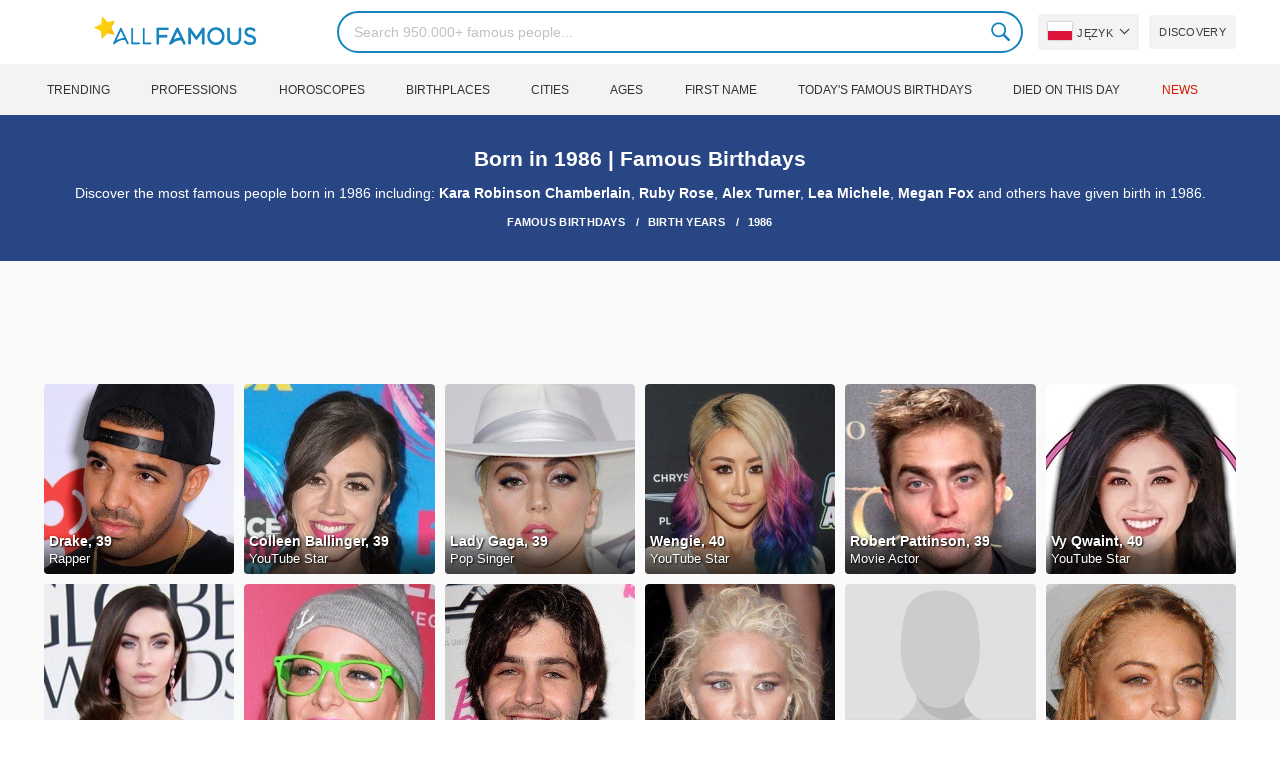

--- FILE ---
content_type: text/html; charset=UTF-8
request_url: https://allfamous.org/pl/year/1986
body_size: 14490
content:

<!DOCTYPE html>
<html lang="pl">
<head>
    <meta charset="utf-8">
    <meta name="google" content="notranslate" />
    <meta name="viewport" content="width=device-width, initial-scale=1.0, minimum-scale=1.0">
    <meta name="norton-safeweb-site-verification" content="lhz7h4aky5jkxkppzyhvy0r4ilcihc8q12edytwbfm2s9gm95g6a537jnblshqx4cl29y09sxvs8xs1jbd23i3kcx2fkkcif-kc83lvivm7juj5qukoukc02vgcxh26h" />
    <title>Born in 1986 | Famous Birthdays born in 1986 🎁 | AllFamous.org</title>
    <meta name="description" content="Discover the most famous people born in 1986 including: Kara Robinson Chamberlain, Lea Michele, Bart Baker and others have given birth in 1986."/>
    <meta name="keywords" content="AllFamous.org"/>
    <meta property="og:title" content="Born in 1986 | Famous Birthdays born in 1986 🎁 | AllFamous.org"/>
    <meta property="og:description" content="Discover the most famous people born in 1986 including: Kara Robinson Chamberlain, Lea Michele, Bart Baker and others have given birth in 1986."/>
    <meta property="og:image" content="https://cdn.allfamous.org/assets/img/banner.jpg"/>
    <meta property="og:site_name" content="AllFamous.org"/>
    <meta property="og:type" content="website"/>
    <meta property="og:url" content="https://allfamous.org/pl/year/1986"/>

    <meta name="twitter:title" content="Born in 1986 | Famous Birthdays born in 1986 🎁 | AllFamous.org">
    <meta name="twitter:description" content="Discover the most famous people born in 1986 including: Kara Robinson Chamberlain, Lea Michele, Bart Baker and others have given birth in 1986.">
    <meta name="twitter:site" content="AllFamous.org">
    <meta name="twitter:image" content="https://cdn.allfamous.org/assets/img/banner.jpg">
    <meta name="twitter:card" content="summary_large_image">
    <meta name="twitter:url" content="https://allfamous.org/pl/year/1986">

    <link rel="canonical" href="https://allfamous.org/pl/year/1986"/>
    <link rel="alternate" href="https://allfamous.org/year/1986" hreflang="x-default"/>
	<link rel="alternate" href="https://allfamous.org/year/1986" hreflang="en"/>
	<link rel="alternate" href="https://allfamous.org/es/year/1986" hreflang="es"/>
	<link rel="alternate" href="https://allfamous.org/pt/year/1986" hreflang="pt"/>
	<link rel="alternate" href="https://allfamous.org/id/year/1986" hreflang="id"/>
	<link rel="alternate" href="https://allfamous.org/zh/year/1986" hreflang="zh-CN"/>
	<link rel="alternate" href="https://allfamous.org/tw/year/1986" hreflang="zh-TW"/>
	<link rel="alternate" href="https://allfamous.org/fr/year/1986" hreflang="fr-FR"/>
	<link rel="alternate" href="https://allfamous.org/ru/year/1986" hreflang="ru-RU"/>
	<link rel="alternate" href="https://allfamous.org/tr/year/1986" hreflang="tr-TR"/>
	<link rel="alternate" href="https://allfamous.org/ar/year/1986" hreflang="ar"/>
	<link rel="alternate" href="https://allfamous.org/ko/year/1986" hreflang="ko-KR"/>
	<link rel="alternate" href="https://allfamous.org/th/year/1986" hreflang="th-TH"/>
	<link rel="alternate" href="https://allfamous.org/nl/year/1986" hreflang="nl"/>
	<link rel="alternate" href="https://allfamous.org/pl/year/1986" hreflang="pl"/>
	<link rel="alternate" href="https://allfamous.org/de/year/1986" hreflang="de-DE"/>
	<link rel="alternate" href="https://allfamous.org/ja/year/1986" hreflang="ja-JP"/>
	<link rel="alternate" href="https://allfamous.org/it/year/1986" hreflang="it-IT"/>
	<link rel="alternate" href="https://allfamous.org/hi/year/1986" hreflang="hi"/>
	<link rel="alternate" href="https://allfamous.org/vi/year/1986" hreflang="vi-VN"/>
	    <link rel="preload" as="image" href="/1.gif">
    <link rel="preload" as="image" href="/assets/svg/search.svg">
    <link rel="preload" as="style" href="/assets/css/style.min.css?v=98">
	    <link rel='preconnect' href='//cdn.allfamous.org'>
    <link rel="preconnect" href="//partner.googleadservices.com">
    <link rel="preconnect" href="//googlecm.hit.gemius.pl">
    <link rel="preconnect" href="//adservice.google.com">
    <link rel="preconnect" href="//www.googletagmanager.com">
    <link rel="preconnect" href="//googleads.g.doubleclick.net">
    <link rel="preconnect" href="//pagead2.googlesyndication.com">
    <link rel='dns-prefetch' href='//cdn.allfamous.org'>
    <link rel='stylesheet' href='/assets/css/style.min.css?v=98' type='text/css' />
    <script defer id="jquery" src="https://ajax.googleapis.com/ajax/libs/jquery/3.6.0/jquery.min.js"></script>
	    <meta name="mobile-web-app-capable" content="yes">
    <meta name="apple-mobile-web-app-capable" content="yes">
    <meta name="application-name" content="AllFamous.org">
    <meta name="apple-mobile-web-app-title" content="AllFamous.org">
    <meta name="theme-color" content="#007bc4">
    <meta name="msapplication-navbutton-color" content="#1283be">
    <meta name="apple-mobile-web-app-status-bar-style" content="black-translucent">
    <meta name="msapplication-starturl" content="/">
	<script>
    const EMPTY_IMG = "/default.svg?v=3.1";
	let hasWebP=!1;!function(){let A=new Image;A.onload=function(){hasWebP=!!(A.height>0&&A.width>0)},A.onerror=function(){hasWebP=!1},A.src="[data-uri]"}();
    function lazyImg(e){return function(){var t,n=document.querySelectorAll("."+e);function r(n){n.onload=function(){n.classList.remove(e)},n.dataset.lazybackground&&(n.style.backgroundImage="url(".concat(n.dataset.lazybackground,")")),n.getAttribute("data-src")&&(n.src=(hasWebP,n.dataset.src),"IntersectionObserver"in window&&t.unobserve(n))}if("IntersectionObserver"in window)t=new IntersectionObserver(function(e){e.forEach(function(e){e.intersectionRatio>0&&r(e.target)})},{rootMargin:"0px",threshold:.05}),n.forEach(function(e){t.observe(e)});else for(var o=0;o<n.length;o++)r(n[o])}};
    function lazyScript(c,e){var n=document.createElement("script");n.async=!0,e&&(n.onload=e),document.head.appendChild(n),n.src=c};
    function lazyAds(e){return function(n){var o,t=document.querySelectorAll("."+e);function r(n){"IntersectionObserver"in window&&o.unobserve(n),n.classList.remove(e);var t=n.id;googletag.cmd.push(function(){googletag.display(t),googletag.pubads().refresh([window.__gptslot__[t]])})}if("IntersectionObserver"in window)o=new IntersectionObserver(function(e){e.forEach(function(e){e.intersectionRatio>0&&r(e.target)})},{rootMargin:"0px",threshold:.05}),t.forEach(function(e){o.observe(e)});else for(var i=0;i<t.length;i++)r(t[i])}};
    function getCookie(n){for(var t=n+"=",e=document.cookie.split(";"),r=0;r<e.length;r++){for(var i=e[r];" "==i.charAt(0);)i=i.substring(1,i.length);if(0==i.indexOf(t))return i.substring(t.length,i.length)}return null};
    function setCookie(e,i,t,o,n){var a=e+"="+i;if(t){var r=new Date;r.setTime(r.getTime()+24*t*60*60*1e3),a+="; expires="+r.toGMTString()}a+="; path=/",o&&(a+="; domain="+o),n&&(a+="; secure"),document.cookie=a};
    function splitSlice(e,i){for(var l=[],n=0,r=e.length;n<r;n+=i)l.push(e.slice(n,i+n));return l};
	    setTimeout(function() {
	    let t,e,n,o,i,a=null,s=65,c=new Set;const r=1111;function d(t){o=performance.now();const e=t.target.closest("a");m(e)&&p(e.href,"high")}function u(t){if(performance.now()-o<r)return;if(!("closest"in t.target))return;const e=t.target.closest("a");m(e)&&(e.addEventListener("mouseout",f,{passive:!0}),i=setTimeout(()=>{p(e.href,"high"),i=void 0},s))}function l(t){const e=t.target.closest("a");m(e)&&p(e.href,"high")}function f(t){t.relatedTarget&&t.target.closest("a")==t.relatedTarget.closest("a")||i&&(clearTimeout(i),i=void 0)}function h(t){if(performance.now()-o<r)return;const e=t.target.closest("a");if(t.which>1||t.metaKey||t.ctrlKey)return;if(!e)return;e.addEventListener("click",function(t){1337!=t.detail&&t.preventDefault()},{capture:!0,passive:!1,once:!0});const n=new MouseEvent("click",{view:window,bubbles:!0,cancelable:!1,detail:1337});e.dispatchEvent(n)}function m(o){if(o&&o.href&&(!n||"instant"in o.dataset)){if(o.origin!=location.origin){if(!(e||"instant"in o.dataset)||!a)return}if(["http:","https:"].includes(o.protocol)&&("http:"!=o.protocol||"https:"!=location.protocol)&&(t||!o.search||"instant"in o.dataset)&&!(o.hash&&o.pathname+o.search==location.pathname+location.search||"noInstant"in o.dataset))return!0}}function p(t,e="auto"){if(c.has(t))return;const n=document.createElement("link");n.rel="prefetch",n.href=t,n.fetchPriority=e,n.as="document",document.head.appendChild(n),c.add(t)}!function(){if(!document.createElement("link").relList.supports("prefetch"))return;const o="instantVaryAccept"in document.body.dataset||"Shopify"in window,i=navigator.userAgent.indexOf("Chrome/");i>-1&&(a=parseInt(navigator.userAgent.substring(i+"Chrome/".length)));if(o&&a&&a<110)return;const c="instantMousedownShortcut"in document.body.dataset;t="instantAllowQueryString"in document.body.dataset,e="instantAllowExternalLinks"in document.body.dataset,n="instantWhitelist"in document.body.dataset;const r={capture:!0,passive:!0};let f=!1,v=!1,g=!1;if("instantIntensity"in document.body.dataset){const t=document.body.dataset.instantIntensity;if(t.startsWith("mousedown"))f=!0,"mousedown-only"==t&&(v=!0);else if(t.startsWith("viewport")){const e=navigator.connection&&navigator.connection.saveData,n=navigator.connection&&navigator.connection.effectiveType&&navigator.connection.effectiveType.includes("2g");e||n||("viewport"==t?document.documentElement.clientWidth*document.documentElement.clientHeight<45e4&&(g=!0):"viewport-all"==t&&(g=!0))}else{const e=parseInt(t);isNaN(e)||(s=e)}}v||document.addEventListener("touchstart",d,r);f?c||document.addEventListener("mousedown",l,r):document.addEventListener("mouseover",u,r);c&&document.addEventListener("mousedown",h,r);if(g){let t=window.requestIdleCallback;t||(t=(t=>{t()})),t(function(){const t=new IntersectionObserver(e=>{e.forEach(e=>{if(e.isIntersecting){const n=e.target;t.unobserve(n),p(n.href)}})});document.querySelectorAll("a").forEach(e=>{m(e)&&t.observe(e)})},{timeout:1500})}}();
    }, 1);
</script>

<script async src="https://pagead2.googlesyndication.com/pagead/js/adsbygoogle.js?client=ca-pub-2196988153088510" crossorigin="anonymous"></script>
<script async src="https://www.googletagmanager.com/gtag/js?id=G-RVV0T97W1V"></script>
<script>window.dataLayer = window.dataLayer || [];function gtag(){dataLayer.push(arguments);}gtag('js', new Date());gtag('config', 'G-RVV0T97W1V');</script>    <link rel="manifest" crossorigin="anonymous" href="/manifest.json?v=98">
	</head>
<body class="osm ">
<img alt="allfamous.org" class="ez" width="99999" height="99999" style="pointer-events: none; position: absolute; top: 0; left: 0; width: 99vw; height: 99vh; max-width: 99vw; max-height: 99vh;" src="[data-uri]">
<div class="website-wrapper">
    <header class="whb-header whb-sticky-shadow whb-sticky-clone">
        <div class="whb-main-header">
            <div class="whb-row whb-general-header whb-flex-flex-middle">
                <div class="container">
                    <div class="whb-logo" style="text-align: center;">
                        <div class="site-logo">
                            <a href="/pl" class="fm-logo fm-main-logo" rel="home">
                                <img src="https://cdn.allfamous.org/logo.png" alt="AllFamous.org" style="width:150px;" width="150" height="26" />
                            </a>
                        </div>
                    </div>
                    <div class="whb-flex-row whb-general-header-inner">
                        <div class="whb-column whb-col-left whb-visible-lg">
                            <div class="site-logo">
								                                    <a href="/pl" class="fm-logo fm-main-logo" rel="home">
                                        <img src="https://cdn.allfamous.org/logo.png" alt="AllFamous.org" style="width: 180px;margin: 0 50px;" width="180" height="31" />
                                        <span style="display: inline-block;text-indent: -99999px;">AllFamous.org</span>
                                    </a>
								                            </div>
                        </div>
                        <div class="whb-column whb-col-center whb-visible-lg">
							<div class="fm-search-form" style="width: 100%;">
    <form role="search" method="get" class="searchform style-rounded fm-ajax-search" action="/pl/search" data-hl="pl">
        <input value="" name="q"  aria-label="Search" class="q" placeholder="Search 950.000+ famous people..." type="text" />
		        <!--<a rel="nofollow noreferrer" target="_blank" href="https://www.google.com/search?q=site:allfamous.org" class="googlesearch">Google search</a>-->
        <button type="submit" class="searchsubmit">Search</button>
    </form>
    <div class="search-results-wrapper">
        <div class="fm-scroll"><div class="fm-search-results fm-scroll-content"></div></div>
        <div class="fm-search-loader wd-fill"></div>
    </div>
</div>                        </div>
                        <div class="whb-column whb-col-right whb-visible-lg">
							<div class="drop" style="margin:0 10px">
    <button class="btn drop-btn btn-lang">
        <span class="flag flag-pl"></span> Język    </button>
    <div class="drop-list lang-sel" style="left:0;text-align:left;direction:ltr">
		            <span onclick="setLang('en')">
                <a class="drop-item " href="/year/1986"><span class="flag flag-us"></span> English</a>
            </span>
		            <span onclick="setLang('es')">
                <a class="drop-item " href="/es/year/1986"><span class="flag flag-es"></span> Español</a>
            </span>
		            <span onclick="setLang('pt')">
                <a class="drop-item " href="/pt/year/1986"><span class="flag flag-br"></span> Português</a>
            </span>
		            <span onclick="setLang('de')">
                <a class="drop-item " href="/de/year/1986"><span class="flag flag-de"></span> Deutsch</a>
            </span>
		            <span onclick="setLang('fr')">
                <a class="drop-item " href="/fr/year/1986"><span class="flag flag-fr"></span> Français</a>
            </span>
		            <span onclick="setLang('ru')">
                <a class="drop-item " href="/ru/year/1986"><span class="flag flag-ru"></span> Pусский</a>
            </span>
		            <span onclick="setLang('it')">
                <a class="drop-item " href="/it/year/1986"><span class="flag flag-it"></span> Italiano</a>
            </span>
		            <span onclick="setLang('nl')">
                <a class="drop-item " href="/nl/year/1986"><span class="flag flag-nl"></span> Nederlands</a>
            </span>
		            <span onclick="setLang('da')">
                <a class="drop-item " href="/da/year/1986"><span class="flag flag-dk"></span> Dansk</a>
            </span>
		            <span onclick="setLang('el')">
                <a class="drop-item " href="/el/year/1986"><span class="flag flag-gr"></span> Ελληνικά</a>
            </span>
		            <span onclick="setLang('sv')">
                <a class="drop-item " href="/sv/year/1986"><span class="flag flag-se"></span> Svenska</a>
            </span>
		            <span onclick="setLang('fi')">
                <a class="drop-item " href="/fi/year/1986"><span class="flag flag-fi"></span> Suomi</a>
            </span>
		            <span onclick="setLang('pl')">
                <a class="drop-item active" href="/pl/year/1986"><span class="flag flag-pl"></span> Język</a>
            </span>
		            <span onclick="setLang('tr')">
                <a class="drop-item " href="/tr/year/1986"><span class="flag flag-tr"></span> Türkçe</a>
            </span>
		            <span onclick="setLang('id')">
                <a class="drop-item " href="/id/year/1986"><span class="flag flag-id"></span> Indonesia</a>
            </span>
		            <span onclick="setLang('ja')">
                <a class="drop-item " href="/ja/year/1986"><span class="flag flag-jp"></span> 日本語</a>
            </span>
		            <span onclick="setLang('ko')">
                <a class="drop-item " href="/ko/year/1986"><span class="flag flag-kr"></span> 한국어</a>
            </span>
		            <span onclick="setLang('zh')">
                <a class="drop-item " href="/zh/year/1986"><span class="flag flag-cn"></span> 中文(简体]</a>
            </span>
		            <span onclick="setLang('tw')">
                <a class="drop-item " href="/tw/year/1986"><span class="flag flag-tw"></span> 中文(繁體]</a>
            </span>
		            <span onclick="setLang('hi')">
                <a class="drop-item " href="/hi/year/1986"><span class="flag flag-in"></span> हिन्दी</a>
            </span>
		            <span onclick="setLang('ar')">
                <a class="drop-item " href="/ar/year/1986"><span class="flag flag-ae"></span> العربية</a>
            </span>
		            <span onclick="setLang('th')">
                <a class="drop-item " href="/th/year/1986"><span class="flag flag-th"></span> ภาษาไทย</a>
            </span>
		            <span onclick="setLang('vi')">
                <a class="drop-item " href="/vi/year/1986"><span class="flag flag-vn"></span> Tiếng Việt</a>
            </span>
		    </div>
</div>                            <a href="/pl/celebrity-discover" title="Discover famous people" class="btn">
                                Discovery                            </a>
                        </div>

                        <div class="whb-column whb-mobile-left whb-hidden-lg">
                            <div class="mm fm-burger-icon mobile-nav-icon whb-mobile-nav-icon wd-style-text">
                                <a href="#" aria-label="Menu">
                                    <span class="fm-burger wd-tools-icon"></span>
                                    <span class="fm-burger-label mm-text">Menu</span>
                                </a>
                            </div>
                        </div>
                        <div class="whb-column whb-mobile-center whb-hidden-lg whb-empty-column"></div>
                        <div class="whb-column whb-mobile-right whb-hidden-lg">
							<div class="fm-search-form" style="width: 100%;">
    <form role="search" method="get" class="searchform style-rounded fm-ajax-search" action="/pl/search" data-hl="pl">
        <input value="" name="q"  aria-label="Search" class="q" placeholder="Search 950.000+ famous people..." type="text" />
		        <!--<a rel="nofollow noreferrer" target="_blank" href="https://www.google.com/search?q=site:allfamous.org" class="googlesearch">Google search</a>-->
        <button type="submit" class="searchsubmit">Search</button>
    </form>
    <div class="search-results-wrapper">
        <div class="fm-scroll"><div class="fm-search-results fm-scroll-content"></div></div>
        <div class="fm-search-loader wd-fill"></div>
    </div>
</div>                        </div>
                    </div>
                </div>
            </div>
			<div style="background:#f3f3f3;" class="whb-row whb-flex-flex-middle whb-hidden-mobile">
    <div class="container">
        <div class="whb-column whb-col-center whb-visible-lg">
            <div class="main-nav fm-navigation" role="navigation">
                <ul class="menu">
					                        <li class="menu-item item-level-0 ">
                            <a href="/pl/trending">
								Trending</a>
                        </li>
					                        <li class="menu-item item-level-0 ">
                            <a href="/pl/profession">
								Professions</a>
                        </li>
					                        <li class="menu-item item-level-0 ">
                            <a href="/pl/horoscope">
								Horoscopes</a>
                        </li>
					                        <li class="menu-item item-level-0 ">
                            <a href="/pl/birthplace">
								Birthplaces</a>
                        </li>
					                        <li class="menu-item item-level-0 ">
                            <a href="/pl/city">
								Cities</a>
                        </li>
					                        <li class="menu-item item-level-0 ">
                            <a href="/pl/age">
								Ages</a>
                        </li>
					                        <li class="menu-item item-level-0 ">
                            <a href="/pl/first-name">
								First Name</a>
                        </li>
					                        <li class="menu-item item-level-0 ">
                            <a href="/pl/todays-famous-birthdays">
								Today's Famous Birthdays</a>
                        </li>
					                        <li class="menu-item item-level-0 ">
                            <a href="/pl/celebrities-who-died-on-this-day">
								Died on this day</a>
                        </li>
					                    <li class="menu-item item-level-0">
                        <a href="https://news.allfamous.org" rel="nofollow noopener" target="_blank" style="color: #d31a00;">
							News</a>
                    </li>
                </ul>
            </div>
        </div>
    </div>
</div>        </div>
    </header>

        <div class="page-title page-title-default title-size-default scheme-light">
        <div class="container">
            <h1 class="entry-title">Born in 1986 | Famous Birthdays</h1>
            <div style="margin: 5px 0;">Discover the most famous people born in 1986 including: <a href="/pl/people/kara-robinson-chamberlain-tqzj.html">Kara Robinson Chamberlain</a>, <a href="/pl/people/ruby-rose-19860320.html">Ruby Rose</a>, <a href="/pl/people/alex-turner-19860106.html">Alex Turner</a>, <a href="/pl/people/lea-michele-19860829.html">Lea Michele</a>, <a href="/pl/people/megan-fox-19860516.html">Megan Fox</a> and others have given birth in 1986.</div>

                        <div vocab="https://schema.org/" typeof="BreadcrumbList" class="breadcrumbs">
                <span property="itemListElement" typeof="ListItem">
                    <a property="item" typeof="WebPage" href="/pl">
                        <span property="name">Famous Birthdays</span>
                    </a>
                    <meta property="position" content="1">
                </span>
                                <span property="itemListElement" typeof="ListItem">
                    <a property="item" typeof="WebPage" href="/pl/year">
                        <span property="name">Birth Years</span>
                    </a>
                    <meta property="position" content="2">
                </span>
                                <span property="itemListElement" typeof="ListItem">
                    <a property="item" typeof="WebPage" href="/pl/year/1986">
                        <span property="name">1986</span>
                    </a>
                    <meta property="position" content="3">
                </span>
            </div>
        </div>
    </div>

    <div class="container">
        <div class="row ">
            <div class="site-content col-lg-12 col-12 col-md-12" role="main">
	                            <div class="ad-box ad-box-header">
                    <div id="z_home_top_b" class="adslot lza"><div class="ad-holder"></div></div>
                </div>
                                <div class="row">
                    <div class="col-sm-12">
                        <div class="row pp elements-grid fm-spacing-10">
							<div class=" pp-item col-lg-2 col-md-3 col-sm-4 col-6" >
	    <a href="/pl/people/drake-19861024.html" title="Drake, 39 (Rapper)">
        <div class="pp-img">
            <img src="/1.gif" alt="Drake, 39 (Rapper)" data-src="https://cdn.allfamous.org/people/headshots/drake-jrqt-allfamous.org-5.jpg" onerror="this.src=EMPTY_IMG;" class="lzl" width="152" height="152">
        </div>
        <div class="pp-info">
            <strong class="pp-title">Drake, 39</strong>
            <p class="prof">Rapper</p>
        </div>
    </a>
</div><div class=" pp-item col-lg-2 col-md-3 col-sm-4 col-6" >
	    <a href="/pl/people/colleen-ballinger-19861121.html" title="Colleen Ballinger, 39 (YouTube Star)">
        <div class="pp-img">
            <img src="/1.gif" alt="Colleen Ballinger, 39 (YouTube Star)" data-src="https://cdn.allfamous.org/people/headshots/colleen-ballinger-cc8f-allfamous.org-3.jpg" onerror="this.src=EMPTY_IMG;" class="lzl" width="152" height="152">
        </div>
        <div class="pp-info">
            <strong class="pp-title">Colleen Ballinger, 39</strong>
            <p class="prof">YouTube Star</p>
        </div>
    </a>
</div><div class=" pp-item col-lg-2 col-md-3 col-sm-4 col-6" >
	    <a href="/pl/people/lady-gaga-19860328.html" title="Lady Gaga, 39 (Pop Singer)">
        <div class="pp-img">
            <img src="/1.gif" alt="Lady Gaga, 39 (Pop Singer)" data-src="https://cdn.allfamous.org/people/headshots/lady-gaga-b8uf-allfamous.org-9.jpg" onerror="this.src=EMPTY_IMG;" class="lzl" width="152" height="152">
        </div>
        <div class="pp-info">
            <strong class="pp-title">Lady Gaga, 39</strong>
            <p class="prof">Pop Singer</p>
        </div>
    </a>
</div><div class=" pp-item col-lg-2 col-md-3 col-sm-4 col-6" >
	    <a href="/pl/people/wengie-19860109.html" title="Wengie, 40 (YouTube Star)">
        <div class="pp-img">
            <img src="/1.gif" alt="Wengie, 40 (YouTube Star)" data-src="https://cdn.allfamous.org/people/headshots/wengie-mgvh-allfamous.org-1.jpg" onerror="this.src=EMPTY_IMG;" class="lzl" width="152" height="152">
        </div>
        <div class="pp-info">
            <strong class="pp-title">Wengie, 40</strong>
            <p class="prof">YouTube Star</p>
        </div>
    </a>
</div><div class=" pp-item col-lg-2 col-md-3 col-sm-4 col-6" >
	    <a href="/pl/people/robert-pattinson-19860513.html" title="Robert Pattinson, 39 (Movie Actor)">
        <div class="pp-img">
            <img src="/1.gif" alt="Robert Pattinson, 39 (Movie Actor)" data-src="https://cdn.allfamous.org/people/headshots/robert-pattinson-jq1k-allfamous.org-8.jpg" onerror="this.src=EMPTY_IMG;" class="lzl" width="152" height="152">
        </div>
        <div class="pp-info">
            <strong class="pp-title">Robert Pattinson, 39</strong>
            <p class="prof">Movie Actor</p>
        </div>
    </a>
</div><div class=" pp-item col-lg-2 col-md-3 col-sm-4 col-6" >
	    <a href="/pl/people/vy-qwaint-19860103.html" title="Vy Qwaint, 40 (YouTube Star)">
        <div class="pp-img">
            <img src="/1.gif" alt="Vy Qwaint, 40 (YouTube Star)" data-src="https://cdn.allfamous.org/people/thumbnails/vy-qwaint-19860103-allfamous.org.jpg" onerror="this.src=EMPTY_IMG;" class="lzl" width="152" height="152">
        </div>
        <div class="pp-info">
            <strong class="pp-title">Vy Qwaint, 40</strong>
            <p class="prof">YouTube Star</p>
        </div>
    </a>
</div><div class=" pp-item col-lg-2 col-md-3 col-sm-4 col-6" >
	    <a href="/pl/people/megan-fox-19860516.html" title="Megan Fox, 39 (Movie Actress)">
        <div class="pp-img">
            <img src="/1.gif" alt="Megan Fox, 39 (Movie Actress)" data-src="https://cdn.allfamous.org/people/headshots/megan-fox-hojh-allfamous.org-7.jpg" onerror="this.src=EMPTY_IMG;" class="lzl" width="152" height="152">
        </div>
        <div class="pp-info">
            <strong class="pp-title">Megan Fox, 39</strong>
            <p class="prof">Movie Actress</p>
        </div>
    </a>
</div><div class=" pp-item col-lg-2 col-md-3 col-sm-4 col-6" >
	    <a href="/pl/people/jenna-marbles-19860915.html" title="Jenna Marbles, 39 (YouTube Star)">
        <div class="pp-img">
            <img src="/1.gif" alt="Jenna Marbles, 39 (YouTube Star)" data-src="https://cdn.allfamous.org/people/headshots/jenna-marbles-1byc-allfamous.org-3.jpg" onerror="this.src=EMPTY_IMG;" class="lzl" width="152" height="152">
        </div>
        <div class="pp-info">
            <strong class="pp-title">Jenna Marbles, 39</strong>
            <p class="prof">YouTube Star</p>
        </div>
    </a>
</div><div class=" pp-item col-lg-2 col-md-3 col-sm-4 col-6" >
	    <a href="/pl/people/josh-peck-19861110.html" title="Josh Peck, 39 (TV Actor)">
        <div class="pp-img">
            <img src="/1.gif" alt="Josh Peck, 39 (TV Actor)" data-src="https://cdn.allfamous.org/people/headshots/josh-peck-vkvh-allfamous.org-2.jpg" onerror="this.src=EMPTY_IMG;" class="lzl" width="152" height="152">
        </div>
        <div class="pp-info">
            <strong class="pp-title">Josh Peck, 39</strong>
            <p class="prof">TV Actor</p>
        </div>
    </a>
</div><div class=" pp-item col-lg-2 col-md-3 col-sm-4 col-6" >
	    <a href="/pl/people/mary-kate-olsen-19860613.html" title="Mary-Kate Olsen, 39 (TV Actress)">
        <div class="pp-img">
            <img src="/1.gif" alt="Mary-Kate Olsen, 39 (TV Actress)" data-src="https://cdn.allfamous.org/people/headshots/mary-kate-olsen-lkrk-allfamous.org-3.jpg" onerror="this.src=EMPTY_IMG;" class="lzl" width="152" height="152">
        </div>
        <div class="pp-info">
            <strong class="pp-title">Mary-Kate Olsen, 39</strong>
            <p class="prof">TV Actress</p>
        </div>
    </a>
</div><div class=" pp-item col-lg-2 col-md-3 col-sm-4 col-6" >
	    <a href="/pl/people/kara-robinson-chamberlain-tqzj.html" title="Kara Robinson Chamberlain, 39 (TikTok Star)">
        <div class="pp-img">
            <img src="/1.gif" alt="Kara Robinson Chamberlain, 39 (TikTok Star)" data-src="/default.svg?v=3.1" onerror="this.src=EMPTY_IMG;" class="lzl" width="152" height="152">
        </div>
        <div class="pp-info">
            <strong class="pp-title">Kara Robinson Chamberlain, 39</strong>
            <p class="prof">TikTok Star</p>
        </div>
    </a>
</div><div class=" pp-item col-lg-2 col-md-3 col-sm-4 col-6" >
	    <a href="/pl/people/lindsay-lohan-19860702.html" title="Lindsay Lohan, 39 (Movie Actress)">
        <div class="pp-img">
            <img src="/1.gif" alt="Lindsay Lohan, 39 (Movie Actress)" data-src="https://cdn.allfamous.org/people/headshots/lindsay-lohan-x9it-allfamous.org-1.jpg" onerror="this.src=EMPTY_IMG;" class="lzl" width="152" height="152">
        </div>
        <div class="pp-info">
            <strong class="pp-title">Lindsay Lohan, 39</strong>
            <p class="prof">Movie Actress</p>
        </div>
    </a>
</div>                        </div>
                    </div>
                </div>
                                            <div class="ad-box ad-box-header">
                            <div id="z_p_top_bio" class="adslot lza"><div class="ad-holder"></div></div>
                        </div>
	                				                <div class="row">
                    <div class="col-sm-12">
                        <div class="row pp elements-grid fm-spacing-10">
							<div class=" pp-item col-lg-2 col-md-3 col-sm-4 col-6" >
	    <a href="/pl/people/andrea-espada-19860817.html" title="Andrea Espada, 39 (TV Show Host)">
        <div class="pp-img">
            <img src="/1.gif" alt="Andrea Espada, 39 (TV Show Host)" data-src="https://cdn.allfamous.org/people/thumbnails/andrea-espada-yhqs-allfamous.org.jpg" onerror="this.src=EMPTY_IMG;" class="lzl" width="152" height="152">
        </div>
        <div class="pp-info">
            <strong class="pp-title">Andrea Espada, 39</strong>
            <p class="prof">TV Show Host</p>
        </div>
    </a>
</div><div class=" pp-item col-lg-2 col-md-3 col-sm-4 col-6" >
	    <a href="/pl/people/ashley-olsen-19860613.html" title="Ashley Olsen, 39 (TV Actress)">
        <div class="pp-img">
            <img src="/1.gif" alt="Ashley Olsen, 39 (TV Actress)" data-src="https://cdn.allfamous.org/people/headshots/ashley-olsen-sp66-allfamous.org-5.jpg" onerror="this.src=EMPTY_IMG;" class="lzl" width="152" height="152">
        </div>
        <div class="pp-info">
            <strong class="pp-title">Ashley Olsen, 39</strong>
            <p class="prof">TV Actress</p>
        </div>
    </a>
</div><div class=" pp-item col-lg-2 col-md-3 col-sm-4 col-6" >
	    <a href="/pl/people/drake-bell-19860627.html" title="Drake Bell, 39 (TV Actor)">
        <div class="pp-img">
            <img src="/1.gif" alt="Drake Bell, 39 (TV Actor)" data-src="https://cdn.allfamous.org/people/headshots/drake-bell-hsok-allfamous.org-1.jpg" onerror="this.src=EMPTY_IMG;" class="lzl" width="152" height="152">
        </div>
        <div class="pp-info">
            <strong class="pp-title">Drake Bell, 39</strong>
            <p class="prof">TV Actor</p>
        </div>
    </a>
</div><div class=" pp-item col-lg-2 col-md-3 col-sm-4 col-6" >
	    <a href="/pl/people/lea-michele-19860829.html" title="Lea Michele, 39 (TV Actress)">
        <div class="pp-img">
            <img src="/1.gif" alt="Lea Michele, 39 (TV Actress)" data-src="https://cdn.allfamous.org/people/headshots/lea-michele-kols-allfamous.org-8.jpg" onerror="this.src=EMPTY_IMG;" class="lzl" width="152" height="152">
        </div>
        <div class="pp-info">
            <strong class="pp-title">Lea Michele, 39</strong>
            <p class="prof">TV Actress</p>
        </div>
    </a>
</div><div class=" pp-item col-lg-2 col-md-3 col-sm-4 col-6" >
	    <a href="/pl/people/ruby-rose-19860320.html" title="Ruby Rose, 39 (Model)">
        <div class="pp-img">
            <img src="/1.gif" alt="Ruby Rose, 39 (Model)" data-src="https://cdn.allfamous.org/people/headshots/ruby-rose-q4y1-allfamous.org-1.jpg" onerror="this.src=EMPTY_IMG;" class="lzl" width="152" height="152">
        </div>
        <div class="pp-info">
            <strong class="pp-title">Ruby Rose, 39</strong>
            <p class="prof">Model</p>
        </div>
    </a>
</div><div class=" pp-item col-lg-2 col-md-3 col-sm-4 col-6" >
	    <a href="/pl/people/ellie-goulding-19861230.html" title="Ellie Goulding, 39 (Pop Singer)">
        <div class="pp-img">
            <img src="/1.gif" alt="Ellie Goulding, 39 (Pop Singer)" data-src="https://cdn.allfamous.org/people/thumbnails/ellie-goulding-nq1b-allfamous.org.jpg" onerror="this.src=EMPTY_IMG;" class="lzl" width="152" height="152">
        </div>
        <div class="pp-info">
            <strong class="pp-title">Ellie Goulding, 39</strong>
            <p class="prof">Pop Singer</p>
        </div>
    </a>
</div><div class=" pp-item col-lg-2 col-md-3 col-sm-4 col-6" >
	    <a href="/pl/people/brittany-xavier-19861123.html" title="Brittany Xavier, 39 (Blogger)">
        <div class="pp-img">
            <img src="/1.gif" alt="Brittany Xavier, 39 (Blogger)" data-src="https://cdn.allfamous.org/people/headshots/brittany-xavier-1udg-allfamous.org-8.jpg" onerror="this.src=EMPTY_IMG;" class="lzl" width="152" height="152">
        </div>
        <div class="pp-info">
            <strong class="pp-title">Brittany Xavier, 39</strong>
            <p class="prof">Blogger</p>
        </div>
    </a>
</div><div class=" pp-item col-lg-2 col-md-3 col-sm-4 col-6" >
	    <a href="/pl/people/kevin-gates-19860205.html" title="Kevin Gates, 39 (Rapper)">
        <div class="pp-img">
            <img src="/1.gif" alt="Kevin Gates, 39 (Rapper)" data-src="https://cdn.allfamous.org/people/thumbnails/kevin-gates-2aa5-allfamous.org.jpg" onerror="this.src=EMPTY_IMG;" class="lzl" width="152" height="152">
        </div>
        <div class="pp-info">
            <strong class="pp-title">Kevin Gates, 39</strong>
            <p class="prof">Rapper</p>
        </div>
    </a>
</div><div class=" pp-item col-lg-2 col-md-3 col-sm-4 col-6" >
	    <a href="/pl/people/matt-steffanina-19861020.html" title="Matt Steffanina, 39 (Choreographer)">
        <div class="pp-img">
            <img src="/1.gif" alt="Matt Steffanina, 39 (Choreographer)" data-src="https://cdn.allfamous.org/people/headshots/matt-steffanina-vhpb-allfamous.org-2.jpg" onerror="this.src=EMPTY_IMG;" class="lzl" width="152" height="152">
        </div>
        <div class="pp-info">
            <strong class="pp-title">Matt Steffanina, 39</strong>
            <p class="prof">Choreographer</p>
        </div>
    </a>
</div><div class=" pp-item col-lg-2 col-md-3 col-sm-4 col-6" >
	    <a href="/pl/people/usain-bolt-19860821.html" title="Usain Bolt, 39 (Runner)">
        <div class="pp-img">
            <img src="/1.gif" alt="Usain Bolt, 39 (Runner)" data-src="https://cdn.allfamous.org/people/headshots/usain-bolt-um8k-allfamous.org-5.jpg" onerror="this.src=EMPTY_IMG;" class="lzl" width="152" height="152">
        </div>
        <div class="pp-info">
            <strong class="pp-title">Usain Bolt, 39</strong>
            <p class="prof">Runner</p>
        </div>
    </a>
</div><div class=" pp-item col-lg-2 col-md-3 col-sm-4 col-6" >
	    <a href="/pl/people/seth-rollins-19860528.html" title="Seth Rollins, 39 (Wrestler)">
        <div class="pp-img">
            <img src="/1.gif" alt="Seth Rollins, 39 (Wrestler)" data-src="https://cdn.allfamous.org/people/thumbnails/seth-rollins-xjbn-allfamous.org.jpg" onerror="this.src=EMPTY_IMG;" class="lzl" width="152" height="152">
        </div>
        <div class="pp-info">
            <strong class="pp-title">Seth Rollins, 39</strong>
            <p class="prof">Wrestler</p>
        </div>
    </a>
</div><div class=" pp-item col-lg-2 col-md-3 col-sm-4 col-6" >
	    <a href="/pl/people/matpat-19861115.html" title="MatPat, 39 (YouTube Star)">
        <div class="pp-img">
            <img src="/1.gif" alt="MatPat, 39 (YouTube Star)" data-src="https://cdn.allfamous.org/people/thumbnails/matpat-vtjn-allfamous.org.jpg" onerror="this.src=EMPTY_IMG;" class="lzl" width="152" height="152">
        </div>
        <div class="pp-info">
            <strong class="pp-title">MatPat, 39</strong>
            <p class="prof">YouTube Star</p>
        </div>
    </a>
</div>                        </div>
                    </div>
                </div>
                                            <div class="ad-box ad-box-header">
                            <div id="z_p_mid_bio" class="adslot lza"><div class="ad-holder"></div></div>
                        </div>
									                <div class="row">
                    <div class="col-sm-12">
                        <div class="row pp elements-grid fm-spacing-10">
							<div class=" pp-item col-lg-2 col-md-3 col-sm-4 col-6" >
	    <a href="/pl/people/alex-turner-19860106.html" title="Alex Turner, 40 (Rock Singer)">
        <div class="pp-img">
            <img src="/1.gif" alt="Alex Turner, 40 (Rock Singer)" data-src="https://cdn.allfamous.org/people/thumbnails/alex-turner-7k78-allfamous.org.jpg" onerror="this.src=EMPTY_IMG;" class="lzl" width="152" height="152">
        </div>
        <div class="pp-info">
            <strong class="pp-title">Alex Turner, 40</strong>
            <p class="prof">Rock Singer</p>
        </div>
    </a>
</div><div class=" pp-item col-lg-2 col-md-3 col-sm-4 col-6" >
	    <a href="/pl/people/holland-roden-19861007.html" title="Holland Roden, 39 (TV Actress)">
        <div class="pp-img">
            <img src="/1.gif" alt="Holland Roden, 39 (TV Actress)" data-src="https://cdn.allfamous.org/people/headshots/holland-roden-5bwf-allfamous.org-4.jpg" onerror="this.src=EMPTY_IMG;" class="lzl" width="152" height="152">
        </div>
        <div class="pp-info">
            <strong class="pp-title">Holland Roden, 39</strong>
            <p class="prof">TV Actress</p>
        </div>
    </a>
</div><div class=" pp-item col-lg-2 col-md-3 col-sm-4 col-6" >
	    <a href="/pl/people/bart-baker-19860505.html" title="Bart Baker, 39 (YouTube Star)">
        <div class="pp-img">
            <img src="/1.gif" alt="Bart Baker, 39 (YouTube Star)" data-src="https://cdn.allfamous.org/people/headshots/bart-baker-bfn6-allfamous.org-1.jpg" onerror="this.src=EMPTY_IMG;" class="lzl" width="152" height="152">
        </div>
        <div class="pp-info">
            <strong class="pp-title">Bart Baker, 39</strong>
            <p class="prof">YouTube Star</p>
        </div>
    </a>
</div><div class=" pp-item col-lg-2 col-md-3 col-sm-4 col-6" >
	    <a href="/pl/people/sarabeautycorner-19861225.html" title="SaraBeautyCorner, 39 (YouTube Star)">
        <div class="pp-img">
            <img src="/1.gif" alt="SaraBeautyCorner, 39 (YouTube Star)" data-src="https://cdn.allfamous.org/people/thumbnails/sarabeautycorner-19861225-allfamous.org.jpg" onerror="this.src=EMPTY_IMG;" class="lzl" width="152" height="152">
        </div>
        <div class="pp-info">
            <strong class="pp-title">SaraBeautyCorner, 39</strong>
            <p class="prof">YouTube Star</p>
        </div>
    </a>
</div><div class=" pp-item col-lg-2 col-md-3 col-sm-4 col-6" >
	    <a href="/pl/people/liane-valenzuela-19860822.html" title="Liane Valenzuela, 39 (Instagram Star)">
        <div class="pp-img">
            <img src="/1.gif" alt="Liane Valenzuela, 39 (Instagram Star)" data-src="https://cdn.allfamous.org/people/headshots/liane-valenzuela-xcla-allfamous.org-3.jpg" onerror="this.src=EMPTY_IMG;" class="lzl" width="152" height="152">
        </div>
        <div class="pp-info">
            <strong class="pp-title">Liane Valenzuela, 39</strong>
            <p class="prof">Instagram Star</p>
        </div>
    </a>
</div><div class=" pp-item col-lg-2 col-md-3 col-sm-4 col-6" >
	    <a href="/pl/people/zach-choi-19860827.html" title="Zach Choi, 39 (YouTube Star)">
        <div class="pp-img">
            <img src="/1.gif" alt="Zach Choi, 39 (YouTube Star)" data-src="https://cdn.allfamous.org/people/headshots/zach-choi-i3sl-allfamous.org-1.jpg" onerror="this.src=EMPTY_IMG;" class="lzl" width="152" height="152">
        </div>
        <div class="pp-info">
            <strong class="pp-title">Zach Choi, 39</strong>
            <p class="prof">YouTube Star</p>
        </div>
    </a>
</div><div class=" pp-item col-lg-2 col-md-3 col-sm-4 col-6" >
	    <a href="/pl/people/kellin-quinn-19860424.html" title="Kellin Quinn, 39 (Rock Singer)">
        <div class="pp-img">
            <img src="/1.gif" alt="Kellin Quinn, 39 (Rock Singer)" data-src="https://cdn.allfamous.org/people/thumbnails/kellin-quinn-symr-allfamous.org.jpg" onerror="this.src=EMPTY_IMG;" class="lzl" width="152" height="152">
        </div>
        <div class="pp-info">
            <strong class="pp-title">Kellin Quinn, 39</strong>
            <p class="prof">Rock Singer</p>
        </div>
    </a>
</div><div class=" pp-item col-lg-2 col-md-3 col-sm-4 col-6" >
	    <a href="/pl/people/james-phelps-19860225.html" title="James Phelps, 39 (Movie Actor)">
        <div class="pp-img">
            <img src="/1.gif" alt="James Phelps, 39 (Movie Actor)" data-src="https://cdn.allfamous.org/people/headshots/james-phelps-efsq-allfamous.org-4.jpg" onerror="this.src=EMPTY_IMG;" class="lzl" width="152" height="152">
        </div>
        <div class="pp-info">
            <strong class="pp-title">James Phelps, 39</strong>
            <p class="prof">Movie Actor</p>
        </div>
    </a>
</div><div class=" pp-item col-lg-2 col-md-3 col-sm-4 col-6" >
	    <a href="/pl/people/eugene-lee-yang-19860118.html" title="Eugene Lee Yang, 39 (YouTube Star)">
        <div class="pp-img">
            <img src="/1.gif" alt="Eugene Lee Yang, 39 (YouTube Star)" data-src="https://cdn.allfamous.org/people/headshots/eugene-lee-yang-am9k-allfamous.org-1.jpg" onerror="this.src=EMPTY_IMG;" class="lzl" width="152" height="152">
        </div>
        <div class="pp-info">
            <strong class="pp-title">Eugene Lee Yang, 39</strong>
            <p class="prof">YouTube Star</p>
        </div>
    </a>
</div><div class=" pp-item col-lg-2 col-md-3 col-sm-4 col-6" >
	    <a href="/pl/people/alexandra-daddario-19860316.html" title="Alexandra Daddario, 39 (TV Actress)">
        <div class="pp-img">
            <img src="/1.gif" alt="Alexandra Daddario, 39 (TV Actress)" data-src="https://cdn.allfamous.org/people/headshots/alexandra-daddario-ui4i-allfamous.org-6.jpg" onerror="this.src=EMPTY_IMG;" class="lzl" width="152" height="152">
        </div>
        <div class="pp-info">
            <strong class="pp-title">Alexandra Daddario, 39</strong>
            <p class="prof">TV Actress</p>
        </div>
    </a>
</div><div class=" pp-item col-lg-2 col-md-3 col-sm-4 col-6" >
	    <a href="/pl/people/emilia-clarke-19861023.html" title="Emilia Clarke, 39 (TV Actress)">
        <div class="pp-img">
            <img src="/1.gif" alt="Emilia Clarke, 39 (TV Actress)" data-src="https://cdn.allfamous.org/people/headshots/emilia-clarke-cgma-allfamous.org-1.jpg" onerror="this.src=EMPTY_IMG;" class="lzl" width="152" height="152">
        </div>
        <div class="pp-info">
            <strong class="pp-title">Emilia Clarke, 39</strong>
            <p class="prof">TV Actress</p>
        </div>
    </a>
</div><div class=" pp-item col-lg-2 col-md-3 col-sm-4 col-6" >
	    <a href="/pl/people/ian-harding-19860916.html" title="Ian Harding, 39 (TV Actor)">
        <div class="pp-img">
            <img src="/1.gif" alt="Ian Harding, 39 (TV Actor)" data-src="https://cdn.allfamous.org/people/thumbnails/ian-harding-7mtz-allfamous.org.jpg" onerror="this.src=EMPTY_IMG;" class="lzl" width="152" height="152">
        </div>
        <div class="pp-info">
            <strong class="pp-title">Ian Harding, 39</strong>
            <p class="prof">TV Actor</p>
        </div>
    </a>
</div>                        </div>
                    </div>
                </div>
                                            <div class="ad-box ad-box-header">
                            <div id="z_p_bot_bio" class="adslot lza"><div class="ad-holder"></div></div>
                        </div>
									                <div class="row">
                    <div class="col-sm-12">
                        <div class="row pp elements-grid fm-spacing-10">
							<div class=" pp-item col-lg-2 col-md-3 col-sm-4 col-6" >
	    <a href="/pl/people/shia-labeouf-19860611.html" title="Shia LaBeouf, 39 (Movie Actor)">
        <div class="pp-img">
            <img src="/1.gif" alt="Shia LaBeouf, 39 (Movie Actor)" data-src="https://cdn.allfamous.org/people/headshots/shia-labeouf-nzzj-allfamous.org-9.jpg" onerror="this.src=EMPTY_IMG;" class="lzl" width="152" height="152">
        </div>
        <div class="pp-info">
            <strong class="pp-title">Shia LaBeouf, 39</strong>
            <p class="prof">Movie Actor</p>
        </div>
    </a>
</div><div class=" pp-item col-lg-2 col-md-3 col-sm-4 col-6" >
	    <a href="/pl/people/daniel-sharman-19860425.html" title="Daniel Sharman, 39 (TV Actor)">
        <div class="pp-img">
            <img src="/1.gif" alt="Daniel Sharman, 39 (TV Actor)" data-src="https://cdn.allfamous.org/people/headshots/daniel-sharman-kveq-allfamous.org-4.jpg" onerror="this.src=EMPTY_IMG;" class="lzl" width="152" height="152">
        </div>
        <div class="pp-info">
            <strong class="pp-title">Daniel Sharman, 39</strong>
            <p class="prof">TV Actor</p>
        </div>
    </a>
</div><div class=" pp-item col-lg-2 col-md-3 col-sm-4 col-6" >
	    <a href="/pl/people/amanda-bynes-19860403.html" title="Amanda Bynes, 39 (TV Actress)">
        <div class="pp-img">
            <img src="/1.gif" alt="Amanda Bynes, 39 (TV Actress)" data-src="https://cdn.allfamous.org/people/headshots/amanda-bynes-xjcy-allfamous.org-8.jpg" onerror="this.src=EMPTY_IMG;" class="lzl" width="152" height="152">
        </div>
        <div class="pp-info">
            <strong class="pp-title">Amanda Bynes, 39</strong>
            <p class="prof">TV Actress</p>
        </div>
    </a>
</div><div class=" pp-item col-lg-2 col-md-3 col-sm-4 col-6" >
	    <a href="/pl/people/oliver-phelps-19860225.html" title="Oliver Phelps, 39 (Movie Actor)">
        <div class="pp-img">
            <img src="/1.gif" alt="Oliver Phelps, 39 (Movie Actor)" data-src="https://cdn.allfamous.org/people/headshots/oliver-phelps-f71j-allfamous.org-9.jpg" onerror="this.src=EMPTY_IMG;" class="lzl" width="152" height="152">
        </div>
        <div class="pp-info">
            <strong class="pp-title">Oliver Phelps, 39</strong>
            <p class="prof">Movie Actor</p>
        </div>
    </a>
</div><div class=" pp-item col-lg-2 col-md-3 col-sm-4 col-6" >
	    <a href="/pl/people/leighton-meester-19860409.html" title="Leighton Meester, 39 (TV Actress)">
        <div class="pp-img">
            <img src="/1.gif" alt="Leighton Meester, 39 (TV Actress)" data-src="https://cdn.allfamous.org/people/headshots/leighton-meester-n7th-allfamous.org-8.jpg" onerror="this.src=EMPTY_IMG;" class="lzl" width="152" height="152">
        </div>
        <div class="pp-info">
            <strong class="pp-title">Leighton Meester, 39</strong>
            <p class="prof">TV Actress</p>
        </div>
    </a>
</div><div class=" pp-item col-lg-2 col-md-3 col-sm-4 col-6" >
	    <a href="/pl/people/oliver-sykes-19861120.html" title="Oliver Sykes, 39 (Metal Singer)">
        <div class="pp-img">
            <img src="/1.gif" alt="Oliver Sykes, 39 (Metal Singer)" data-src="https://cdn.allfamous.org/people/headshots/oliver-sykes-vcf7-allfamous.org-5.jpg" onerror="this.src=EMPTY_IMG;" class="lzl" width="152" height="152">
        </div>
        <div class="pp-info">
            <strong class="pp-title">Oliver Sykes, 39</strong>
            <p class="prof">Metal Singer</p>
        </div>
    </a>
</div><div class=" pp-item col-lg-2 col-md-3 col-sm-4 col-6" >
	    <a href="/pl/people/waka-flocka-flame-19860531.html" title="Waka Flocka Flame, 39 (Rapper)">
        <div class="pp-img">
            <img src="/1.gif" alt="Waka Flocka Flame, 39 (Rapper)" data-src="https://cdn.allfamous.org/people/headshots/waka-flocka-flame-a7tg-allfamous.org-2.jpg" onerror="this.src=EMPTY_IMG;" class="lzl" width="152" height="152">
        </div>
        <div class="pp-info">
            <strong class="pp-title">Waka Flocka Flame, 39</strong>
            <p class="prof">Rapper</p>
        </div>
    </a>
</div><div class=" pp-item col-lg-2 col-md-3 col-sm-4 col-6" >
	    <a href="/pl/people/amber-heard-19860422.html" title="Amber Heard, 39 (Movie Actress)">
        <div class="pp-img">
            <img src="/1.gif" alt="Amber Heard, 39 (Movie Actress)" data-src="https://cdn.allfamous.org/people/headshots/amber-heard-nkat-allfamous.org-3.jpg" onerror="this.src=EMPTY_IMG;" class="lzl" width="152" height="152">
        </div>
        <div class="pp-info">
            <strong class="pp-title">Amber Heard, 39</strong>
            <p class="prof">Movie Actress</p>
        </div>
    </a>
</div><div class=" pp-item col-lg-2 col-md-3 col-sm-4 col-6" >
	    <a href="/pl/people/deepika-padukone-19860105.html" title="Deepika Padukone, 40 (Movie Actress)">
        <div class="pp-img">
            <img src="/1.gif" alt="Deepika Padukone, 40 (Movie Actress)" data-src="https://cdn.allfamous.org/people/headshots/deepika-padukone-akcu-allfamous.org-4.jpg" onerror="this.src=EMPTY_IMG;" class="lzl" width="152" height="152">
        </div>
        <div class="pp-info">
            <strong class="pp-title">Deepika Padukone, 40</strong>
            <p class="prof">Movie Actress</p>
        </div>
    </a>
</div><div class=" pp-item col-lg-2 col-md-3 col-sm-4 col-6" >
	    <a href="/pl/people/joel-conder-19860129.html" title="Joel Conder, 39 (YouTube Star)">
        <div class="pp-img">
            <img src="/1.gif" alt="Joel Conder, 39 (YouTube Star)" data-src="https://cdn.allfamous.org/people/headshots/joel-conder-pgsc-allfamous.org-3.jpg" onerror="this.src=EMPTY_IMG;" class="lzl" width="152" height="152">
        </div>
        <div class="pp-info">
            <strong class="pp-title">Joel Conder, 39</strong>
            <p class="prof">YouTube Star</p>
        </div>
    </a>
</div><div class=" pp-item col-lg-2 col-md-3 col-sm-4 col-6" >
	    <a href="/pl/people/dj-snake-19860613.html" title="DJ Snake, 39 (DJ)">
        <div class="pp-img">
            <img src="/1.gif" alt="DJ Snake, 39 (DJ)" data-src="https://cdn.allfamous.org/people/thumbnails/dj-snake-2dya-allfamous.org.jpg" onerror="this.src=EMPTY_IMG;" class="lzl" width="152" height="152">
        </div>
        <div class="pp-info">
            <strong class="pp-title">DJ Snake, 39</strong>
            <p class="prof">DJ</p>
        </div>
    </a>
</div><div class=" pp-item col-lg-2 col-md-3 col-sm-4 col-6" >
	    <a href="/pl/people/adam-demos-19860524.html" title="Adam Demos, 39 (TV Actor)">
        <div class="pp-img">
            <img src="/1.gif" alt="Adam Demos, 39 (TV Actor)" data-src="https://cdn.allfamous.org/people/headshots/adam-demos-19860524-1626230660927-allfamous.org.jpg" onerror="this.src=EMPTY_IMG;" class="lzl" width="152" height="152">
        </div>
        <div class="pp-info">
            <strong class="pp-title">Adam Demos, 39</strong>
            <p class="prof">TV Actor</p>
        </div>
    </a>
</div>                        </div>
                    </div>
                </div>
                    				
                <div class="ad-box ad-box-header">
                    <div id="z_home_top_h" class="adslot lza"><div class="ad-holder"></div></div>
                </div>

                <div class="text-center" style="margin-top: 15px">
					                        <a href="/pl/year/1986?p=2" title="View more 1986"
                           class="btn btn-primary btn-round btn-large view-more" data-instant>View more</a>
					                </div>
            </div>
        </div>
    </div>

    <footer class="footer-container scheme-light">
        <div class="container main-footer">
            <aside class="footer-sidebar row">
                <div class="footer-column col-12 text-center ">
					                        <a style="margin: 3px 0;display: inline-block;" rel="nofollow" href="/pl/about">About Us</a> |
					                        <a style="margin: 3px 0;display: inline-block;" rel="nofollow" href="/pl/term">Term of Use</a> |
					                        <a style="margin: 3px 0;display: inline-block;" rel="nofollow" href="/pl/privacy-policy">Privacy Policy</a> |
					                        <a style="margin: 3px 0;display: inline-block;" rel="nofollow" href="/pl/dmca">DMCA Disclaimer</a> |
					                        <a style="margin: 3px 0;display: inline-block;" rel="nofollow" href="/pl/they-talked-about-us">They Talked About Us</a> |
					                        <a style="margin: 3px 0;display: inline-block;" rel="nofollow" href="/pl/cookies">Cookie Policy</a> |
					                    <a style="margin: 3px 0;display: inline-block;" rel="nofollow " href="mailto:contact@allfamous.org">Contact Us</a>
                    <!-- | <a href="/rss">RSS Feeds</a>-->
                </div>
                <div class="footer-column col-12 text-center ">
                    <a style="margin: 3px 0;display: inline-block;" href="/pl/most-popular" title="Who is The Most Famous Person in The World in 2026?">Top 100 Most Famous Person in the World 2026</a>

                </div>
            </aside>
        </div>
        <div class="copyrights-wrapper copyrights-two-columns">
            <div class="container">
                <div class="min-footer">
                    <div class="col-left">
                        &copy; 2026 <strong><a href="/pl">AllFamous.org</a></strong>. Today's Famous Birthdays & Celebrity Biography                    </div>
                    <div class="col-right"></div>
                </div>
            </div>
        </div>
    </footer>
</div>
<div class="fm-close-side"></div>
<div class="mobile-nav slide-from-left">
    <div style="text-align: center;">
        <div style="margin:10px;">
            <a href="/pl" class="fm-logo fm-main-logo" rel="home">
                <img src="https://cdn.allfamous.org/logo.png" alt="AllFamous.org" style="width:160px" width="160" height="38" />
                <span style="display: inline-block;text-indent: -99999px;">AllFamous.org</span>
            </a>
        </div>

        <div style="margin-left:-10px">
			<div class="drop" style="margin:0 10px">
    <button class="btn drop-btn btn-lang">
        <span class="flag flag-pl"></span> Język    </button>
    <div class="drop-list lang-sel" style="left:0;text-align:left;direction:ltr">
		            <span onclick="setLang('en')">
                <a class="drop-item " href="/year/1986"><span class="flag flag-us"></span> English</a>
            </span>
		            <span onclick="setLang('es')">
                <a class="drop-item " href="/es/year/1986"><span class="flag flag-es"></span> Español</a>
            </span>
		            <span onclick="setLang('pt')">
                <a class="drop-item " href="/pt/year/1986"><span class="flag flag-br"></span> Português</a>
            </span>
		            <span onclick="setLang('de')">
                <a class="drop-item " href="/de/year/1986"><span class="flag flag-de"></span> Deutsch</a>
            </span>
		            <span onclick="setLang('fr')">
                <a class="drop-item " href="/fr/year/1986"><span class="flag flag-fr"></span> Français</a>
            </span>
		            <span onclick="setLang('ru')">
                <a class="drop-item " href="/ru/year/1986"><span class="flag flag-ru"></span> Pусский</a>
            </span>
		            <span onclick="setLang('it')">
                <a class="drop-item " href="/it/year/1986"><span class="flag flag-it"></span> Italiano</a>
            </span>
		            <span onclick="setLang('nl')">
                <a class="drop-item " href="/nl/year/1986"><span class="flag flag-nl"></span> Nederlands</a>
            </span>
		            <span onclick="setLang('da')">
                <a class="drop-item " href="/da/year/1986"><span class="flag flag-dk"></span> Dansk</a>
            </span>
		            <span onclick="setLang('el')">
                <a class="drop-item " href="/el/year/1986"><span class="flag flag-gr"></span> Ελληνικά</a>
            </span>
		            <span onclick="setLang('sv')">
                <a class="drop-item " href="/sv/year/1986"><span class="flag flag-se"></span> Svenska</a>
            </span>
		            <span onclick="setLang('fi')">
                <a class="drop-item " href="/fi/year/1986"><span class="flag flag-fi"></span> Suomi</a>
            </span>
		            <span onclick="setLang('pl')">
                <a class="drop-item active" href="/pl/year/1986"><span class="flag flag-pl"></span> Język</a>
            </span>
		            <span onclick="setLang('tr')">
                <a class="drop-item " href="/tr/year/1986"><span class="flag flag-tr"></span> Türkçe</a>
            </span>
		            <span onclick="setLang('id')">
                <a class="drop-item " href="/id/year/1986"><span class="flag flag-id"></span> Indonesia</a>
            </span>
		            <span onclick="setLang('ja')">
                <a class="drop-item " href="/ja/year/1986"><span class="flag flag-jp"></span> 日本語</a>
            </span>
		            <span onclick="setLang('ko')">
                <a class="drop-item " href="/ko/year/1986"><span class="flag flag-kr"></span> 한국어</a>
            </span>
		            <span onclick="setLang('zh')">
                <a class="drop-item " href="/zh/year/1986"><span class="flag flag-cn"></span> 中文(简体]</a>
            </span>
		            <span onclick="setLang('tw')">
                <a class="drop-item " href="/tw/year/1986"><span class="flag flag-tw"></span> 中文(繁體]</a>
            </span>
		            <span onclick="setLang('hi')">
                <a class="drop-item " href="/hi/year/1986"><span class="flag flag-in"></span> हिन्दी</a>
            </span>
		            <span onclick="setLang('ar')">
                <a class="drop-item " href="/ar/year/1986"><span class="flag flag-ae"></span> العربية</a>
            </span>
		            <span onclick="setLang('th')">
                <a class="drop-item " href="/th/year/1986"><span class="flag flag-th"></span> ภาษาไทย</a>
            </span>
		            <span onclick="setLang('vi')">
                <a class="drop-item " href="/vi/year/1986"><span class="flag flag-vn"></span> Tiếng Việt</a>
            </span>
		    </div>
</div>
            <a style="margin-left:10px" href="/pl/celebrity-discover" title="Discover famous people" class="btn">
                <i class="fa fa-search"></i> Discovery            </a>
        </div>
    </div>
    <div class="mobile-pages-menu active" style="margin: 10px 0">
        <ul id="menu-mobile-navigation" class="site-mobile-menu">
            <li class="menu-item item-level-0">
                <a style="border-top: 1px solid rgba(129,129,129,.2)" href="/pl">Home</a>
            </li>
			                <li class="menu-item item-level-0 ">
                    <a href="/pl/trending">Trending</a>
                </li>
			                <li class="menu-item item-level-0 ">
                    <a href="/pl/profession">Professions</a>
                </li>
			                <li class="menu-item item-level-0 ">
                    <a href="/pl/horoscope">Horoscopes</a>
                </li>
			                <li class="menu-item item-level-0 ">
                    <a href="/pl/birthplace">Birthplaces</a>
                </li>
			                <li class="menu-item item-level-0 ">
                    <a href="/pl/city">Cities</a>
                </li>
			                <li class="menu-item item-level-0 ">
                    <a href="/pl/age">Ages</a>
                </li>
			                <li class="menu-item item-level-0 ">
                    <a href="/pl/first-name">First Name</a>
                </li>
			                <li class="menu-item item-level-0 ">
                    <a href="/pl/todays-famous-birthdays">Today's Famous Birthdays</a>
                </li>
			                <li class="menu-item item-level-0 ">
                    <a href="/pl/celebrities-who-died-on-this-day">Died on this day</a>
                </li>
			            <li class="menu-item item-level-0">
                <a href="https://news.allfamous.org" rel="nofollow noopener" target="_blank" style="color: #e6250a;">
                    News</a>
            </li>
        </ul>
    </div>
</div><script>
    document.addEventListener("DOMContentLoaded",lazyImg("lzl"));
    document.getElementById('jquery').addEventListener('load', function () {
        !function(e){"use strict";"function"==typeof define&&define.amd?define(["jquery"],e):e("object"==typeof exports&&"function"==typeof require?require("jquery"):jQuery)}(function(e){"use strict";function t(n,o){var i=this;i.element=n,i.el=e(n),i.suggestions=[],i.badQueries=[],i.selectedIndex=-1,i.currentValue=i.element.value,i.timeoutId=null,i.cachedResponse={},i.onChangeTimeout=null,i.onChange=null,i.isLocal=!1,i.suggestionsContainer=null,i.noSuggestionsContainer=null,i.options=e.extend(!0,{},t.defaults,o),i.classes={selected:"autocomplete-selected",suggestion:"autocomplete-suggestion"},i.hint=null,i.hintValue="",i.selection=null,i.initialize(),i.setOptions(o)}var n={escapeRegExChars:function(e){return e.replace(/[|\\{}()[\]^$+*?.]/g,"\\$&")},createNode:function(e){var t=document.createElement("div");return t.className=e,t.style.position="absolute",t.style.display="none",t}},o=27,i=9,s=13,a=38,u=39,r=40,l=e.noop;t.utils=n,e.Autocomplete=t,t.defaults={ajaxSettings:{},autoSelectFirst:!1,appendTo:"body",serviceUrl:null,lookup:null,onSelect:null,width:"auto",minChars:1,maxHeight:300,deferRequestBy:0,params:{},formatResult:function(e,t){if(!t)return e.value;var o="("+n.escapeRegExChars(t)+")";return e.value.replace(new RegExp(o,"gi"),"<strong>$1</strong>").replace(/&/g,"&amp;").replace(/</g,"&lt;").replace(/>/g,"&gt;").replace(/"/g,"&quot;").replace(/&lt;(\/?strong)&gt;/g,"<$1>")},formatGroup:function(e,t){return'<div class="autocomplete-group">'+t+"</div>"},delimiter:null,zIndex:9999,type:"GET",noCache:!1,onSearchStart:l,onSearchComplete:l,onSearchError:l,preserveInput:!1,containerClass:"autocomplete-suggestions",tabDisabled:!1,dataType:"text",currentRequest:null,triggerSelectOnValidInput:!0,preventBadQueries:!0,lookupFilter:function(e,t,n){return-1!==e.value.toLowerCase().indexOf(n)},paramName:"query",transformResult:function(t){return"string"==typeof t?e.parseJSON(t):t},showNoSuggestionNotice:!1,noSuggestionNotice:"No results",orientation:"bottom",forceFixPosition:!1},t.prototype={initialize:function(){var n,o=this,i="."+o.classes.suggestion,s=o.classes.selected,a=o.options;o.element.setAttribute("autocomplete","off"),o.noSuggestionsContainer=e('<div class="autocomplete-no-suggestion"></div>').html(this.options.noSuggestionNotice).get(0),o.suggestionsContainer=t.utils.createNode(a.containerClass),(n=e(o.suggestionsContainer)).appendTo(a.appendTo||"body"),"auto"!==a.width&&n.css("width",a.width),n.on("mouseover.autocomplete",i,function(){o.activate(e(this).data("index"))}),n.on("mouseout.autocomplete",function(){o.selectedIndex=-1,n.children("."+s).removeClass(s)}),n.on("click.autocomplete",i,function(){o.select(e(this).data("index"))}),n.on("click.autocomplete",function(){clearTimeout(o.blurTimeoutId)}),o.fixPositionCapture=function(){o.visible&&o.fixPosition()},e(window).on("resize.autocomplete",o.fixPositionCapture),o.el.on("keydown.autocomplete",function(e){o.onKeyPress(e)}),o.el.on("keyup.autocomplete",function(e){o.onKeyUp(e)}),o.el.on("blur.autocomplete",function(){o.onBlur()}),o.el.on("focus.autocomplete",function(){o.onFocus()}),o.el.on("change.autocomplete",function(e){o.onKeyUp(e)}),o.el.on("input.autocomplete",function(e){o.onKeyUp(e)})},onFocus:function(){var e=this;e.disabled||(e.fixPosition(),e.el.val().length>=e.options.minChars&&e.onValueChange())},onBlur:function(){var t=this,n=t.options,o=t.el.val(),i=t.getQuery(o);t.blurTimeoutId=setTimeout(function(){t.hide(),t.selection&&t.currentValue!==i&&(n.onInvalidateSelection||e.noop).call(t.element)},200)},abortAjax:function(){var e=this;e.currentRequest&&(e.currentRequest.abort(),e.currentRequest=null)},setOptions:function(t){var n=this,o=e.extend({},n.options,t);n.isLocal=Array.isArray(o.lookup),n.isLocal&&(o.lookup=n.verifySuggestionsFormat(o.lookup)),o.orientation=n.validateOrientation(o.orientation,"bottom"),e(n.suggestionsContainer).css({"max-height":o.maxHeight+"px",width:o.width+"px","z-index":o.zIndex}),this.options=o},clearCache:function(){this.cachedResponse={},this.badQueries=[]},clear:function(){this.clearCache(),this.currentValue="",this.suggestions=[]},disable:function(){var e=this;e.disabled=!0,clearTimeout(e.onChangeTimeout),e.abortAjax()},enable:function(){this.disabled=!1},fixPosition:function(){var t=this,n=e(t.suggestionsContainer),o=n.parent().get(0);if(o===document.body||t.options.forceFixPosition){var i=t.options.orientation,s=n.outerHeight(),a=t.el.outerHeight(),u=t.el.offset(),r={top:u.top,left:u.left};if("auto"===i){var l=e(window).height(),c=e(window).scrollTop(),g=-c+u.top-s,d=c+l-(u.top+a+s);i=Math.max(g,d)===g?"top":"bottom"}if(r.top+="top"===i?-s:a,o!==document.body){var p,h=n.css("opacity");t.visible||n.css("opacity",0).show(),p=n.offsetParent().offset(),r.top-=p.top,r.top+=o.scrollTop,r.left-=p.left,t.visible||n.css("opacity",h).hide()}"auto"===t.options.width&&(r.width=t.el.outerWidth()+"px"),n.css(r)}},isCursorAtEnd:function(){var e,t=this.el.val().length,n=this.element.selectionStart;return"number"==typeof n?n===t:!document.selection||((e=document.selection.createRange()).moveStart("character",-t),t===e.text.length)},onKeyPress:function(e){var t=this;if(t.disabled||t.visible||e.which!==r||!t.currentValue){if(!t.disabled&&t.visible){switch(e.which){case o:t.el.val(t.currentValue),t.hide();break;case u:if(t.hint&&t.options.onHint&&t.isCursorAtEnd()){t.selectHint();break}return;case i:if(t.hint&&t.options.onHint)return void t.selectHint();if(-1===t.selectedIndex)return void t.hide();if(t.select(t.selectedIndex),!1===t.options.tabDisabled)return;break;case s:if(-1===t.selectedIndex)return void t.hide();t.select(t.selectedIndex);break;case a:t.moveUp();break;case r:t.moveDown();break;default:return}e.stopImmediatePropagation(),e.preventDefault()}}else t.suggest()},onKeyUp:function(e){var t=this;if(!t.disabled){switch(e.which){case a:case r:return}clearTimeout(t.onChangeTimeout),t.currentValue!==t.el.val()&&(t.findBestHint(),t.options.deferRequestBy>0?t.onChangeTimeout=setTimeout(function(){t.onValueChange()},t.options.deferRequestBy):t.onValueChange())}},onValueChange:function(){if(!this.ignoreValueChange){var t=this,n=t.options,o=t.el.val(),i=t.getQuery(o);return t.selection&&t.currentValue!==i&&(t.selection=null,(n.onInvalidateSelection||e.noop).call(t.element)),clearTimeout(t.onChangeTimeout),t.currentValue=o,t.selectedIndex=-1,n.triggerSelectOnValidInput&&t.isExactMatch(i)?void t.select(0):void(i.length<n.minChars?t.hide():t.getSuggestions(i))}this.ignoreValueChange=!1},isExactMatch:function(e){var t=this.suggestions;return 1===t.length&&t[0].value.toLowerCase()===e.toLowerCase()},getQuery:function(t){var n,o=this.options.delimiter;return o?(n=t.split(o),e.trim(n[n.length-1])):t},getSuggestionsLocal:function(t){var n,o=this.options,i=t.toLowerCase(),s=o.lookupFilter,a=parseInt(o.lookupLimit,10);return n={suggestions:e.grep(o.lookup,function(e){return s(e,t,i)})},a&&n.suggestions.length>a&&(n.suggestions=n.suggestions.slice(0,a)),n},getSuggestions:function(t){var n,o,i,s,a=this,u=a.options,r=u.serviceUrl;if(u.params[u.paramName]=t,!1!==u.onSearchStart.call(a.element,u.params)){if(o=u.ignoreParams?null:u.params,e.isFunction(u.lookup))return void u.lookup(t,function(e){a.suggestions=e.suggestions,a.suggest(),u.onSearchComplete.call(a.element,t,e.suggestions)});a.isLocal?n=a.getSuggestionsLocal(t):(e.isFunction(r)&&(r=r.call(a.element,t)),i=r+"?"+e.param(o||{}),n=a.cachedResponse[i]),n&&Array.isArray(n.suggestions)?(a.suggestions=n.suggestions,a.suggest(),u.onSearchComplete.call(a.element,t,n.suggestions)):a.isBadQuery(t)?u.onSearchComplete.call(a.element,t,[]):(a.abortAjax(),s={url:r,data:o,type:u.type,dataType:u.dataType},e.extend(s,u.ajaxSettings),a.currentRequest=e.ajax(s).done(function(e){var n;a.currentRequest=null,n=u.transformResult(e,t),a.processResponse(n,t,i),u.onSearchComplete.call(a.element,t,n.suggestions)}).fail(function(e,n,o){u.onSearchError.call(a.element,t,e,n,o)}))}},isBadQuery:function(e){if(!this.options.preventBadQueries)return!1;for(var t=this.badQueries,n=t.length;n--;)if(0===e.indexOf(t[n]))return!0;return!1},hide:function(){var t=this,n=e(t.suggestionsContainer);e.isFunction(t.options.onHide)&&t.visible&&t.options.onHide.call(t.element,n),t.visible=!1,t.selectedIndex=-1,clearTimeout(t.onChangeTimeout),e(t.suggestionsContainer).hide(),t.signalHint(null)},suggest:function(){if(this.suggestions.length){var t,n=this,o=n.options,i=o.groupBy,s=o.formatResult,a=n.getQuery(n.currentValue),u=n.classes.suggestion,r=n.classes.selected,l=e(n.suggestionsContainer),c=e(n.noSuggestionsContainer),g=o.beforeRender,d="",p=function(e,n){var s=e.data[i];return t===s?"":(t=s,o.formatGroup(e,t))};return o.triggerSelectOnValidInput&&n.isExactMatch(a)?void n.select(0):(e.each(n.suggestions,function(e,t){i&&(d+=p(t,0)),d+='<div class="'+u+'" data-index="'+e+'">'+s(t,a,e)+"</div>"}),this.adjustContainerWidth(),c.detach(),l.html(d),e.isFunction(g)&&g.call(n.element,l,n.suggestions),n.fixPosition(),l.show(),o.autoSelectFirst&&(n.selectedIndex=0,l.scrollTop(0),l.children("."+u).first().addClass(r)),n.visible=!0,void n.findBestHint())}this.options.showNoSuggestionNotice?this.noSuggestions():this.hide()},noSuggestions:function(){var t=this,n=t.options.beforeRender,o=e(t.suggestionsContainer),i=e(t.noSuggestionsContainer);this.adjustContainerWidth(),i.detach(),o.empty(),o.append(i),e.isFunction(n)&&n.call(t.element,o,t.suggestions),t.fixPosition(),o.show(),t.visible=!0},adjustContainerWidth:function(){var t,n=this,o=n.options,i=e(n.suggestionsContainer);"auto"===o.width?(t=n.el.outerWidth(),i.css("width",t>0?t:300)):"flex"===o.width&&i.css("width","")},findBestHint:function(){var t=this,n=t.el.val().toLowerCase(),o=null;n&&(e.each(t.suggestions,function(e,t){var i=0===t.value.toLowerCase().indexOf(n);return i&&(o=t),!i}),t.signalHint(o))},signalHint:function(t){var n="",o=this;t&&(n=o.currentValue+t.value.substr(o.currentValue.length)),o.hintValue!==n&&(o.hintValue=n,o.hint=t,(this.options.onHint||e.noop)(n))},verifySuggestionsFormat:function(t){return t.length&&"string"==typeof t[0]?e.map(t,function(e){return{value:e,data:null}}):t},validateOrientation:function(t,n){return t=e.trim(t||"").toLowerCase(),-1===e.inArray(t,["auto","bottom","top"])&&(t=n),t},processResponse:function(e,t,n){var o=this,i=o.options;e.suggestions=o.verifySuggestionsFormat(e.suggestions),i.noCache||(o.cachedResponse[n]=e,i.preventBadQueries&&!e.suggestions.length&&o.badQueries.push(t)),t===o.getQuery(o.currentValue)&&(o.suggestions=e.suggestions,o.suggest())},activate:function(t){var n,o=this,i=o.classes.selected,s=e(o.suggestionsContainer),a=s.find("."+o.classes.suggestion);return s.find("."+i).removeClass(i),o.selectedIndex=t,-1!==o.selectedIndex&&a.length>o.selectedIndex?(n=a.get(o.selectedIndex),e(n).addClass(i),n):null},selectHint:function(){var t=this,n=e.inArray(t.hint,t.suggestions);t.select(n)},select:function(e){this.hide(),this.onSelect(e)},moveUp:function(){var t=this;if(-1!==t.selectedIndex)return 0===t.selectedIndex?(e(t.suggestionsContainer).children("."+t.classes.suggestion).first().removeClass(t.classes.selected),t.selectedIndex=-1,t.ignoreValueChange=!1,t.el.val(t.currentValue),void t.findBestHint()):void t.adjustScroll(t.selectedIndex-1)},moveDown:function(){var e=this;e.selectedIndex!==e.suggestions.length-1&&e.adjustScroll(e.selectedIndex+1)},adjustScroll:function(t){var n=this,o=n.activate(t);if(o){var i,s,a,u=e(o).outerHeight();i=o.offsetTop,a=(s=e(n.suggestionsContainer).scrollTop())+n.options.maxHeight-u,i<s?e(n.suggestionsContainer).scrollTop(i):i>a&&e(n.suggestionsContainer).scrollTop(i-n.options.maxHeight+u),n.options.preserveInput||(n.ignoreValueChange=!0,n.el.val(n.getValue(n.suggestions[t].value))),n.signalHint(null)}},onSelect:function(t){var n=this,o=n.options.onSelect,i=n.suggestions[t];n.currentValue=n.getValue(i.value),n.currentValue===n.el.val()||n.options.preserveInput||n.el.val(n.currentValue),n.signalHint(null),n.suggestions=[],n.selection=i,e.isFunction(o)&&o.call(n.element,i)},getValue:function(e){var t,n,o=this.options.delimiter;return o?1===(n=(t=this.currentValue).split(o)).length?e:t.substr(0,t.length-n[n.length-1].length)+e:e},dispose:function(){var t=this;t.el.off(".autocomplete").removeData("autocomplete"),e(window).off("resize.autocomplete",t.fixPositionCapture),e(t.suggestionsContainer).remove()}},e.fn.devbridgeAutocomplete=function(n,o){var i="autocomplete";return arguments.length?this.each(function(){var s=e(this),a=s.data(i);"string"==typeof n?a&&"function"==typeof a[n]&&a[n](o):(a&&a.dispose&&a.dispose(),a=new t(this,n),s.data(i,a))}):this.first().data(i)},e.fn.autocomplete||(e.fn.autocomplete=e.fn.devbridgeAutocomplete)});
        lazyScript("/assets/js/functions.min.js?v=98");

        $(".drop").click(function(){
            $(this).find(".drop-list").slideToggle("fast");
        });
        $(document).on("click", function(event){
            let check = $(".drop");
            if(check !== event.target && !check.has(event.target).length){
                $(".drop-list").slideUp("fast");
            }
        });

    });

    function changeLang(l,h){l||(l="pl"),l&&setCookie("_allfamous_hl",l,365),"/pl/year/1986"!=h&&(window.location.href=h)}
    function setLang(l){l||(l="pl"),l&&setCookie("_allfamous_hl",l,365)}
</script><script>
let z;
let ezt = 0;
function mm(z, k, item) {z=document.getElementById(k),z&&(z.innerHTML=item,(adsbygoogle=window.adsbygoogle||[]).push({}));}
function tt(z, items) {
function ttt(z, items){items.forEach(item => {mm(z, item.k, item.v)})}
document.addEventListener("scroll", function(){
if(ezt === 0){ezt = 1, ttt(z, items), document.removeEventListener("scroll", function(){console.log('scroll'), ttt});}
})
document.addEventListener("mousemove", function(){
if(ezt === 0){ezt = 1, ttt(z, items), document.removeEventListener("mousemove", function(){console.log('mousemove'), ttt});}
})
}
let azdz = [];
mm(z, "z_p_header", `<ins data-ad-client="ca-pub-2196988153088510" data-ad-slot="6813471422" data-ad-format="horizontal" data-full-width-responsive="true" class="adsbygoogle" style="display:inline-block;width:100%;height:250px;margin:0 auto;"></ins>`)
mm(z, "z_p_top_bio", `<ins data-ad-client="ca-pub-2196988153088510" data-ad-slot="3053722878" data-ad-format="horizontal" data-full-width-responsive="true" class="adsbygoogle" style="display:inline-block;width:100%;height:250px;margin:0 auto;"></ins>`)
azdz.push({'k' : "z_p_mid_bio",'v' : `<ins data-ad-client="ca-pub-2196988153088510" data-ad-slot="8790851208" data-ad-format="horizontal" class="adsbygoogle" data-full-width-responsive="true" style="display:inline-block;width:100%;height:120px;margin:0 auto;"></ins>`,})
azdz.push({'k' : "z_p_bot_bio",'v' : `<ins data-ad-client="ca-pub-2196988153088510" data-ad-slot="8892959645" data-ad-format="horizontal" data-full-width-responsive="true" class="adsbygoogle" style="display:inline-block;width:100%;height:250px;margin:0 auto;"></ins>`,})
azdz.push({'k' : "z_p_sidebar",'v' : `<ins data-ad-client="ca-pub-2196988153088510" data-ad-slot="8541019127" class="adsbygoogle" style="display:block" data-ad-format="rectangle" data-full-width-responsive="true"></ins>`,})
azdz.push({'k' : "z_p_sidebar2",'v' : `<ins data-ad-client="ca-pub-2196988153088510" data-ad-slot="8416904580" class="adsbygoogle" style="display:block" data-ad-format="rectangle" data-full-width-responsive="true"></ins>`,})
mm(z, "z_home_top_b", `<ins data-ad-client="ca-pub-2196988153088510" data-ad-slot="7931239335" data-ad-format="horizontal" data-full-width-responsive="true" class="adsbygoogle" style="display:inline-block;width:100%;height:250px;margin:0 auto;"></ins>`)
mm(z, "z_home_top_h", `<ins data-ad-client="ca-pub-2196988153088510" data-ad-slot="6955207190" data-ad-format="horizontal" data-full-width-responsive="true" class="adsbygoogle" style="display:inline-block;width:100%;height:250px;margin:0 auto;"></ins>`)
azdz.push({'k' : "z_inpost_a",'v' : `<ins data-ad-client="ca-pub-2196988153088510" data-ad-slot="1377936058" data-ad-format="horizontal" data-full-width-responsive="true" class="adsbygoogle" style="display:inline-block;width:100%;height:250px;margin:0 auto;"></ins>`,})
azdz.push({'k' : "z_inpost_b",'v' : `<ins data-ad-client="ca-pub-2196988153088510" data-ad-slot="9819028506" data-ad-format="horizontal" data-full-width-responsive="true" class="adsbygoogle" style="display:inline-block;width:100%;height:250px;margin:0 auto;"></ins>`,})
azdz.push({'k' : "z_inpost_c",'v' : `<ins data-ad-client="ca-pub-2196988153088510" data-ad-slot="1740641200" data-ad-format="horizontal" data-full-width-responsive="true" class="adsbygoogle" style="display:inline-block;width:100%;height:250px;margin:0 auto;"></ins>`,})
azdz.push({'k' : "z_h100_a",'v' : `<ins data-ad-client="ca-pub-2196988153088510" data-ad-slot="4566701826" data-ad-format="horizontal" class="adsbygoogle" data-full-width-responsive="true" style="display:inline-block;width:100%;height:120px;margin:0 auto;"></ins>`,})
tt(z, azdz);
</script>

<script type="application/ld+json">{"@context": "http://schema.org","@type": "WebSite","name": "AllFamous.org","url": "https://allfamous.org/pl","potentialAction": {"@type": "SearchAction","target": "https://allfamous.org/pl/search?q={search_term_string}","query-input": "required name=search_term_string"}}</script>
<script type="application/ld+json">{"@context": "https://schema.org","@type": "Corporation","name": "AllFamous.org","alternateName": "AllFamous","url": "https://allfamous.org/pl","logo": "https://cdn.allfamous.org/logo.png","sameAs": ["https:\/\/www.facebook.com\/107957224070260\/","https:\/\/www.instagram.com\/allfamousorg\/","https:\/\/twitter.com\/allfamous_org","https:\/\/www.messenger.com\/t\/107957224070260"]}</script>
</body>
</html>

--- FILE ---
content_type: text/html; charset=utf-8
request_url: https://www.google.com/recaptcha/api2/aframe
body_size: 265
content:
<!DOCTYPE HTML><html><head><meta http-equiv="content-type" content="text/html; charset=UTF-8"></head><body><script nonce="IIxCf1WfYPn1qbn-GeP12g">/** Anti-fraud and anti-abuse applications only. See google.com/recaptcha */ try{var clients={'sodar':'https://pagead2.googlesyndication.com/pagead/sodar?'};window.addEventListener("message",function(a){try{if(a.source===window.parent){var b=JSON.parse(a.data);var c=clients[b['id']];if(c){var d=document.createElement('img');d.src=c+b['params']+'&rc='+(localStorage.getItem("rc::a")?sessionStorage.getItem("rc::b"):"");window.document.body.appendChild(d);sessionStorage.setItem("rc::e",parseInt(sessionStorage.getItem("rc::e")||0)+1);localStorage.setItem("rc::h",'1768618265104');}}}catch(b){}});window.parent.postMessage("_grecaptcha_ready", "*");}catch(b){}</script></body></html>